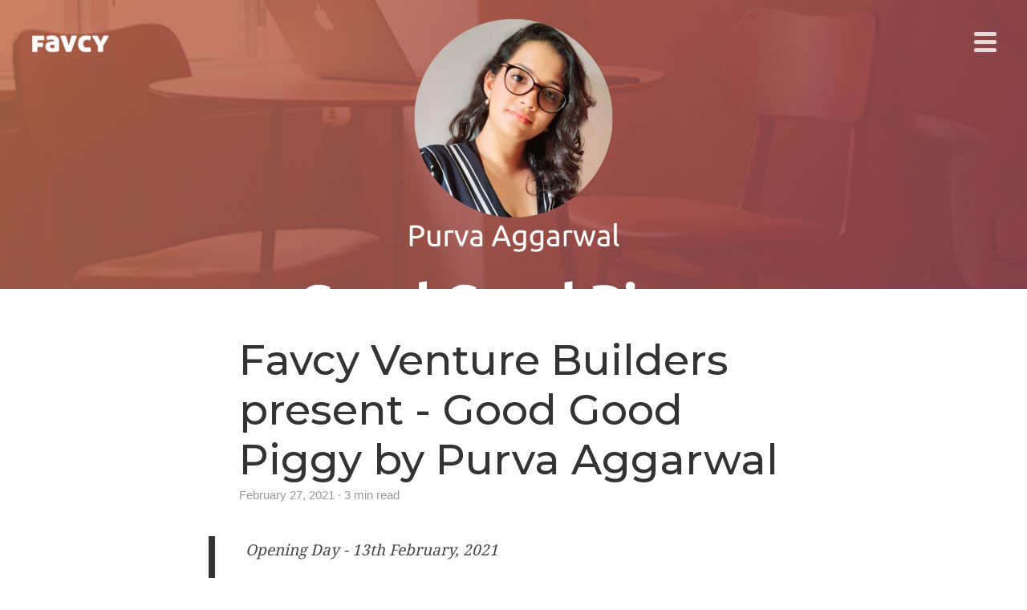

--- FILE ---
content_type: text/html; charset=utf-8
request_url: https://favcyportfolio.com/favcy-venture-builders-present-good-good-piggy-by-purva-aggarwal
body_size: 5661
content:

<!DOCTYPE html>
<html lang="en">
<head>
  <title>Favcy Venture Builders present - Good Good Piggy by Purva Aggarwal</title>
  <meta charset="UTF-8">
  <meta http-equiv="X-UA-Compatible" content="ie=edge">
  <meta name="viewport" content="width=device-width, initial-scale=1.0">
  <meta name="description" content="Opening Day - 13th February, 2021

Stage -  Pre-Product 1st Cheque

Industry - Ed-FinTech

Idea- Good Good Piggy is a behavioral rewards platform doubling up as an Investment channel for children to form good habits while contributing towards their financial security.">
  <link rel="icon" href="/uploads/2020/11/favicon.png?thumbnail=256&key=8c2aa4693f215e0319480c4ee84e0903b4edc47ff1c21dbcc1a443fc56009dee">
  <link rel="apple-touch-icon" href="/uploads/2020/11/favicon.png?thumbnail=256&key=8c2aa4693f215e0319480c4ee84e0903b4edc47ff1c21dbcc1a443fc56009dee">
  <link href="https://fonts.googleapis.com/css?family=Noto+Serif:400,700|Montserrat:500" rel="stylesheet" type="text/css">

  
  <link rel="stylesheet" href="/themes/empower-theme/css/styles.css">

  
  <!-- Global site tag (gtag.js) - Google Analytics -->
<script async src="https://www.googletagmanager.com/gtag/js?id=G-PWTPJXWC1P"></script>
<script>
  window.dataLayer = window.dataLayer || [];
  function gtag(){dataLayer.push(arguments);}
  gtag('js', new Date());

  gtag('config', 'G-PWTPJXWC1P');
</script>

<meta name="generator" content="Postleaf">
<link rel="alternate" title="RSS Feed" type="application/rss+xml" href="https://favcyportfolio.com/feed/rss">
<link rel="alternate" title="JSON Feed" type="application/json" href="https://favcyportfolio.com/feed/json">
<script type="application/ld+json">
{
  "@context": "https://schema.org",
  "@type": "Article",
  "publisher": {
    "@type": "Organization",
    "name": "Favcy Portfolio",
    "logo": "https://favcyportfolio.com/uploads/2020/11/Favcy%20logo.png"
  },
  "author": {
    "@type": "Person",
    "name": "Favcy Venture Builders",
    "description": "Venture Building Platform. We work with exceptional founders who are solving large problems through digital products.",
    "image": "https://favcyportfolio.com/uploads/2020/11/favcy%20twitter.png",
    "sameAs": "https://favcyportfolio.com/"
  },
  "url": "/favcy-venture-builders-present-good-good-piggy-by-purva-aggarwal",
  "headline": "Favcy Venture Builders present - Good Good Piggy by Purva Aggarwal",
  "description": "Opening Day - 13th February, 2021\n\nStage -  Pre-Product 1st Cheque\n\nIndustry - Ed-FinTech\n\nIdea- Good Good Piggy is a behavioral rewards platform doubling up as an Investment channel for children to form good habits while contributing towards their financial security.",
  "image": "https://favcyportfolio.com/uploads/2021/02/Banner%20-%20Good%20Good%20Piggy.png",
  "datePublished": "2021-02-27T10:47:00Z",
  "dateModified": "2021-02-27T10:47:00Z"
}
</script>
<meta property="og:type" content="article">
<meta property="og:site_name" content="Favcy Portfolio">
<meta property="og:title" content="Favcy Venture Builders present - Good Good Piggy by Purva Aggarwal">
<meta property="og:description" content="Opening Day - 13th February, 2021

Stage -&nbsp;&nbsp;Pre-Product 1st Cheque

Industry -&nbsp;Ed-FinTech

Idea-&nbsp;Good Good Piggy is a behavioral rewards platform doubling up as an Investment channel for children to form good habits while contributing towards their financial security.">
<meta property="og:url" content="https://favcyportfolio.com/favcy-venture-builders-present-good-good-piggy-by-purva-aggarwal">
<meta property="og:image" content="https://favcyportfolio.com/uploads/2021/02/Banner%20-%20Good%20Good%20Piggy.png">
<meta property="article:published_time" content="2021-02-27T10:47:00Z">
<meta property="article:modified_time" content="2021-02-27T10:47:00Z">
<meta name="twitter:card" content="summary_large_image">
<meta name="twitter:title" content="Favcy Venture Builders present - Good Good Piggy by Purva Aggarwal">
<meta name="twitter:description" content="Opening Day - 13th February, 2021

Stage -&nbsp;&nbsp;Pre-Product 1st Cheque

Industry -&nbsp;Ed-FinTech

Idea-&nbsp;Good Good Piggy is a behavioral rewards platform doubling up as an Investment channel for children to form good habits while contributing towards their financial security.">
<meta name="twitter:url" content="https://favcyportfolio.com/favcy-venture-builders-present-good-good-piggy-by-purva-aggarwal">
<meta name="twitter:image" content="https://favcyportfolio.com/uploads/2021/02/Banner%20-%20Good%20Good%20Piggy.png">

</head>


<body class="template-post">

  
  
<div class="nav">
  
  <div class="nav-block nav-meta">
    
      <a class="nav-logo" href="/">
        <img src="/uploads/2020/11/Favcy%20logo.png" alt="Favcy Portfolio">
      </a>
    

    <div class="nav-tagline">
      Exclusive access to Favcy&#39;s portfolio of ventures for angel investments
    </div>
  </div>

  
  <nav class="nav-block nav-menu">
    
    
      
      <a class="nav-menu- " href="/get-access-to-the-favcy-portfolio-at-1stcheque">
        Apply for Membership
      </a>
    
      
      <a class="nav-menu- " href="https://www.1stcheque.com/">
        1stCheque
      </a>
    
      
      <a class="nav-menu- " href="https://www.favcy.com/">
        Favcy
      </a>
    
  </nav>

  
  <form class="nav-block nav-search" action="/search" autocomplete="off">
    <h3>Search</h3>
    <input type="search" name="s" placeholder="Search">
  </form>

  
  <div class="nav-block nav-tags clearfix">
    <h3>Tags</h3>

    
      
    
  </div>

  
  <div class="nav-block nav-share clearfix">
    <h3>Share</h3>
    <a class="share-button share-button-twitter" href="https://twitter.com/intent/tweet?text=Favcy%20Portfolio&amp;url=https://favcyportfolio.com/">Twitter</a>
    <a class="share-button share-button-facebook" href="https://www.facebook.com/sharer/sharer.php?u=https://favcyportfolio.com/">Facebook</a>
    <a class="share-button share-button-gp" href="https://plus.google.com/share?url=https://favcyportfolio.com/">Google+</a>
    <a class="share-button share-button-email" href="mailto:?subject=Favcy%20Portfolio&amp;body=I%20thought%20you%20might%20like%20this%20website%3A%20https://favcyportfolio.com/">Email</a>
  </div>

  
  <div class="nav-block nav-copyright">
    <p><a href="/">&copy;2026 Favcy Portfolio</a></p>
    
  </div>
</div>


  <main class="page-wrap">

    
    

  
  
    <article>
      
      <header
        
          class="cover has-cover "
          style="background-image: url('/uploads/2021/02/Banner%20-%20Good%20Good%20Piggy.png?width=2000&key=32606595532be47867d21c5e3a48b409923e6778db8403495e44afdb6928b6d9');"
        
      >
        
        
          <a class="cover-logo" href="/">
            <img src="/uploads/2020/11/Favcy%20logo.png" alt="Favcy Portfolio">
          </a>
        

        
        <button class="nav-toggle" type="button" role="button" aria-label="Toggle Navigation">
          <div class="navicon"><span hidden>Menu</span></div>
        </button>
      </header>

      <section class="post post-status-published body-wrap">
        <h1 class="post-title">Favcy Venture Builders present - Good Good Piggy by Purva Aggarwal</h1>
        <p class="post-meta">
          February 27, 2021 &middot; 3 min read
        </p>

        
        <blockquote>
<p>Opening Day - 13th February, 2021</p>
<p>Stage -&#xA0;&#xA0;Pre-Product 1st Cheque</p>
<p>Industry -&#xA0;Ed-FinTech</p>
<p>Idea-&#xA0;Good Good Piggy is a behavioral rewards platform doubling up as an Investment channel for children to form good habits while contributing towards their financial security.</p>
</blockquote>
<p><strong>Good Good Piggy</strong> is a digital piggy with embedded investment channel for parents to reward their kids using micro-investments to set financial discipline.</p>
<p>&#xA0;</p>
<p><strong>About The Founder:(<a href="https://www.linkedin.com/in/purvaggarwal/">LinkedIn</a>)</strong></p>
<p>Purva Aggarwal did MSc. Finance and Investment Banking from the University of Hertfordshire. She was awarded a Gold award for employability and enterprise skills.&#xA0;</p>
<p>She&#xA0;comes with the experience of having worked as a financial analyst in a private equity investment advisory firm. She writes about global private equity with a leading publication - Private Equity Wire. As the Indian Ambassador of Women in Tech (largest women international organization in technology), Purva is helping set up their first chapter in New Delhi. She has also been selected as ImpactGen Talent with Kairos Society Europe, an invite-only global community of top young leaders using entrepreneurship and innovation to solve the world&apos;s greatest challenges.&#xA0;</p>
<p>Previously, Purva has worked in leading organizations such as BDO India and Grant Thornton, delivering risk-based internal audits, business process reviews, internal financial control (IFC) reviews, and IT general control (ITGC) reviews. Her expertise in strategy and business development were put to use by management consultancies such as Sameer Mittal &amp; Associates, now taken over by Intertrust Group from the Nordic Region. With Good Good Piggy, she is now venturing out with an Ed-FinTech Startup.</p>
<blockquote>
<p>When we asked: What is the Idea behind the name Good Good Piggy?</p>
</blockquote>
<div data-embed="true"><iframe width="560" height="315" src="https://www.youtube.com/embed/eBmb7jmkfb8" frameborder="0" allow="accelerometer; autoplay; clipboard-write; encrypted-media; gyroscope; picture-in-picture" allowfullscreen></iframe></div>
<blockquote>
<p>Founder&apos;s Introduction and Her insights on Good Good Piggy, Market Entry approach, the Competitive Landscape, and the Design Model :</p>
</blockquote>
<div data-embed="true"><iframe width="560" height="315" src="https://www.youtube.com/embed/eZRMI2xjXtA" frameborder="0" allow="accelerometer; autoplay; clipboard-write; encrypted-media; gyroscope; picture-in-picture" allowfullscreen></iframe></div>
<blockquote>
<p>Purva&apos;s take on the Operating Model, LTV: CAC, the Milestones achieved, Case studies, and the Upcoming Milestones for Good Good Piggy:</p>
</blockquote>
<div data-embed="true"><iframe width="560" height="315" src="https://www.youtube.com/embed/PN3-2DNndcs" frameborder="0" allow="accelerometer; autoplay; clipboard-write; encrypted-media; gyroscope; picture-in-picture" allowfullscreen></iframe></div>
<blockquote>
<p>When we asked: What led you to start Good Good Piggy?</p>
</blockquote>
<div data-embed="true"><iframe width="560" height="315" src="https://www.youtube.com/embed/u_lLzHJNFSQ" frameborder="0" allow="accelerometer; autoplay; clipboard-write; encrypted-media; gyroscope; picture-in-picture" allowfullscreen></iframe></div>
<blockquote>
<p>Question: Are there any industry trends that highlight the need for this product? Why would users be keen to adopt Good Good Piggy?</p>
</blockquote>
<div data-embed="true"><iframe width="560" height="315" src="https://www.youtube.com/embed/RjPzR1_4n0A" frameborder="0" allow="accelerometer; autoplay; clipboard-write; encrypted-media; gyroscope; picture-in-picture" allowfullscreen></iframe></div>
<blockquote>
<p>On being asked about any insights on the pain points that this will solve for parents, the Founder&apos;s response was:&#xA0;</p>
</blockquote>
<div data-embed="true"><iframe width="560" height="315" src="https://www.youtube.com/embed/eoJSJOhHwlk" frameborder="0" allow="accelerometer; autoplay; clipboard-write; encrypted-media; gyroscope; picture-in-picture" allowfullscreen></iframe></div>
<blockquote>
<p>When&#xA0; we asked: How are you looking to build Finkids as content property to acquire customers for Good Good Piggy?</p>
</blockquote>
<div data-embed="true"><iframe width="560" height="315" src="https://www.youtube.com/embed/Dw0479ydkRs" frameborder="0" allow="accelerometer; autoplay; clipboard-write; encrypted-media; gyroscope; picture-in-picture" allowfullscreen></iframe></div>
<blockquote>
<p>Question: How big is this problem ? Can you tell us more about the market size?</p>
</blockquote>
<div data-embed="true"><iframe width="560" height="315" src="https://www.youtube.com/embed/4Zro9h66KbY" frameborder="0" allow="accelerometer; autoplay; clipboard-write; encrypted-media; gyroscope; picture-in-picture" allowfullscreen></iframe></div>
<blockquote>
<p>On being asked about the most likely competitors for the product, Purva&apos;s response was:</p>
</blockquote>
<div data-embed="true"><iframe width="560" height="315" src="https://www.youtube.com/embed/G4CMkST9Knw" frameborder="0" allow="accelerometer; autoplay; clipboard-write; encrypted-media; gyroscope; picture-in-picture" allowfullscreen></iframe></div>
<blockquote>
<p>Question from Rachit Aggarwal: How do you plan to deal with Indian parents&apos; skepticism?</p>
</blockquote>
<div data-embed="true"><iframe width="560" height="315" src="https://www.youtube.com/embed/EE8iL_9nQtw" frameborder="0" allow="accelerometer; autoplay; clipboard-write; encrypted-media; gyroscope; picture-in-picture" allowfullscreen></iframe></div>
<blockquote>
<p>When Gaurav Kapoor asked: What age bracket of kids are you looking to target?</p>
</blockquote>
<div data-embed="true"><iframe width="560" height="315" src="https://www.youtube.com/embed/O8dOqa35s1w" frameborder="0" allow="accelerometer; autoplay; clipboard-write; encrypted-media; gyroscope; picture-in-picture" allowfullscreen></iframe></div>
<blockquote>
<p>Question: From a financial perspective, what kind of financial products are you looking to integrate with the platform?</p>
</blockquote>
<div data-embed="true"><iframe width="560" height="315" src="https://www.youtube.com/embed/fOx_1XZ9HFE" frameborder="0" allow="accelerometer; autoplay; clipboard-write; encrypted-media; gyroscope; picture-in-picture" allowfullscreen></iframe></div>
<p>&#xA0;</p>
<p>&#xA0;</p>
<p>Interested to know more:</p>
<div data-embed="true"><div class="typeform-widget" data-url="https://form.typeform.com/to/EcyBnvGq?typeform-medium=embed-snippet" style="width: 100%; height: 500px;"><div class="widget__WidgetWrapper-sc-1rxjz1n-0 NwqzB"><div class="widget__IframeWrapper-sc-1rxjz1n-2 cKLpKc"><iframe frameborder="0" height="100%" src="https://form.typeform.com/to/EcyBnvGq?typeform-medium=embed-sdk&amp;typeform-embed=embed-widget&amp;typeform-source=favcyportfolio.com&amp;typeform-embed-id=p50ud" width="100%" allow="camera; microphone; autoplay; encrypted-media; fullscreen;" data-qa="iframe" title="typeform-embed" style="border: 0px; transform: rotateZ(0deg);"></iframe></div></div></div> <script> (function() { var qs,js,q,s,d=document, gi=d.getElementById, ce=d.createElement, gt=d.getElementsByTagName, id="typef_orm", b="https://embed.typeform.com/"; if(!gi.call(d,id)) { js=ce.call(d,"script"); js.id=id; js.src=b+"embed.js"; q=gt.call(d,"script")[0]; q.parentNode.insertBefore(js,q) } })() </script>


</div>
<p>&#xA0;</p>
<p>&#xA0;Opening Day Deck for Good Good Piggy:</p>
<div data-embed="true"><iframe src="//www.slideshare.net/slideshow/embed_code/key/DES2RXwrFEObfn" width="595" height="485" frameborder="0" marginwidth="0" marginheight="0" scrolling="no" style="border:1px solid #CCC; border-width:1px; margin-bottom:5px; max-width: 100%;" allowfullscreen> </iframe> <div style="margin-bottom:5px"> <strong> <a href="//www.slideshare.net/InvestorRelations4/ggp-opening-day-pitch-deck-242708563" title="Opening day pitch deck Good Good Piggy" target="_blank">Opening day pitch deck Good Good Piggy</a> </strong> from <strong><a href="//www.slideshare.net/InvestorRelations4" target="_blank">Favcy Portfolio</a></strong> </div></div>
<p>&#xA0;</p>
<p>&#xA0;</p>
<p>&#xA0;</p>
      </section>
    </article>

    <div class="row post-details body-wrap">
      <div class="two-column">
        
        
      </div>

      <div class="two-column">
        <div class="post-share">
          
          <a class="share-button share-button-twitter" href="https://twitter.com/intent/tweet?text=Favcy%20Venture%20Builders%20present%20-%20Good%20Good%20Piggy%20by%20Purva%20Aggarwal&amp;url=https://favcyportfolio.com/favcy-venture-builders-present-good-good-piggy-by-purva-aggarwal">Twitter</a>
          <a class="share-button share-button-facebook" href="https://www.facebook.com/sharer/sharer.php?u=https://favcyportfolio.com/favcy-venture-builders-present-good-good-piggy-by-purva-aggarwal">Facebook</a>
          <a class="share-button share-button-gp" href="https://plus.google.com/share?url=https://favcyportfolio.com/favcy-venture-builders-present-good-good-piggy-by-purva-aggarwal">Google+</a>
          <a class="share-button share-button-email" href="mailto:?subject=Favcy%20Venture%20Builders%20present%20-%20Good%20Good%20Piggy%20by%20Purva%20Aggarwal&amp;body=I%20thought%20you%20might%20like%20this%20article%3A%20https://favcyportfolio.com/favcy-venture-builders-present-good-good-piggy-by-purva-aggarwal">Email</a>
        </div>
      </div>
    </div>

    
    
      <section class="post-author">
        <div class="post-author-body body-wrap">
          
            <a href="/author/favcy-vb">
              
              <img class="post-author-avatar" src="/uploads/2020/11/favcy%20twitter.png?thumbnail=200&key=b05318c17b7d4545723483ddf22834d90bd34ce6a5652fff8572805a67b2f4ac" alt="Favcy Venture Builders">
            </a>
          

          <p class="post-author-role">Author</p>
          <p class="post-author-name">
            <a href="/author/favcy-vb">
              Favcy Venture Builders
            </a>
          </p>

          
          <div class="post-author-bio">
            <p>Venture Building Platform. We work with exceptional founders who are solving large problems through digital products.</p>

          </div>
        </div>
      </section>
    

    
    
<section class="post-suggested">
  <div class="row">
    
      
        <a
          href="/favcy-venture-builders-present-skillskonnect-by-dhiraj-ahuja-and-ashima-ahuja"
          class="two-column post-suggested-post post-suggested-next"
          
            data-cover="true"
            style="background-image: url('/uploads/2021/03/Untitled%20design%20(12).png?width=2000&colorize=75%2C75%2C75&key=c05f71eba58ae69a7b37c300f3f6f68de71182ac2809e1f496f35fff0b4697e0');"
          
        >
          <div class="post-suggested-body body-wrap">
            <span class="post-suggested-subtitle">Next Post</span>
            <h2 class="post-suggested-title">Favcy Venture Builders Present - Skillskonnect by Dhiraj Ahuja and Ashima Ahuja</h2>
            <div class="post-suggested-excerpt">
              Posted 5 years ago
            </div>
          </div>
        </a>
      
    

    
      
        <a
          href="/favcy-venture-builders-present-happy-soul-by-pooja-bedi-and-namrata-thakker"
          class="two-column post-suggested-post post-suggested-prev"
          
            data-cover="true"
            style="background-image: url('/uploads/2021/01/Banner%20-%20happy%20soul_1.png?width=2000&colorize=75%2C75%2C75&key=a73985c7c9118fea58a341a91cee58d9ec8abfdf206cb354fc69ff1ac0987b83');"
          
        >
          <div class="post-suggested-body body-wrap">
            <span class="post-suggested-subtitle">You Might Enjoy</span>
            <h2 class="post-suggested-title">Favcy Venture Builders present - Happy Soul by Pooja Bedi and Namrata Thakker</h2>
            <div class="post-suggested-excerpt">
              Posted 5 years ago
            </div>
          </div>
        </a>
      
    
  </div>
</section>

  

  
  
<footer class="footer">
  <div class="footer-content">
    <div class="footer-left">
      <a href="/">&copy;2026 Favcy Portfolio</a>
    </div>
    
      
    
  </div>
</footer>




  </main>

  
  <script
    src="https://code.jquery.com/jquery-3.2.1.min.js"
    integrity="sha256-hwg4gsxgFZhOsEEamdOYGBf13FyQuiTwlAQgxVSNgt4="
    crossorigin="anonymous"></script>

  
  <script src="/themes/empower-theme/js/scripts.js"></script>

  
  

</body>
</html>






--- FILE ---
content_type: text/css; charset=UTF-8
request_url: https://favcyportfolio.com/themes/empower-theme/css/styles.css
body_size: 6503
content:
@import "normalize.css";

/* Responsive breakpoints

xs: @media (max-width: 575px) { }
sm: @media (max-width: 767px) { }
md: @media (max-width: 991px) { }
lg: @media (max-width: 1199px) { }
xl: @media (min-width: 1200px) { }

*/

/***************************************************************************************************
* The basics
***************************************************************************************************/

html {
  height: 100%;
  box-sizing: border-box;
  font-size: 19px; /* 1rem */
  padding: 0;
  margin: 0;
}

*, *:before, *:after {
  box-sizing: inherit;
}

body {
  height: 100%;
  font-family: -apple-system, BlinkMacSystemFont, "Segoe UI", Helvetica, Arial, sans-serif;
  font-weight: 400;
  line-height: 1.4;
  color: #484848;
  padding: 0;
  margin: 0;
}

h1, h2, h3, h4, h5, h6 {
  font-family: Montserrat, sans-serif;
  font-weight: 500;
  color: #333;
  margin-top: 0;
  margin-bottom: 1rem;
}

h1 {
  font-size: 2.75rem;
}

h2 {
  font-size: 2.25rem;
}

h3 {
  font-size: 1.75rem;
}

h4 {
  font-size: 1.5rem;
}

/* Small screens */
@media (max-width: 767px) {

  h1 {
    font-size: 2;
  }

  h2 {
    font-size: 1.75rem;
  }

  h3 {
    font-size: 1.5rem;
  }

  h4 {
    font-size: 1.25rem;
  }

}

p {
  margin-top: 0;
  margin-bottom: 1.25rem;
}

a {
  color: inherit;
  text-decoration: underline;
}

blockquote {
  font-style: italic;
  border-left: solid .4rem #333;
  padding-left: 2rem;
  margin-left: -2rem;
  margin-bottom: 1rem;
}

button {
  font-family: -apple-system, BlinkMacSystemFont, "Segoe UI", Helvetica, Arial, sans-serif;
  font-size: .9rem;
  height: 1.8rem;
  padding: .35rem 1rem;
  border: none;
  background-color: #09d;
  border-radius: .15rem;
  color: white;
  display: inline-block;
  -webkit-appearance: none;
}

code {
  font-family: monospace;
  background-color: #fbfbfb;
  border: solid 1px #f1f1f1;
  border-radius: .15rem;
  padding: .1rem .25rem;
}

hr {
  border: none;
  border-top: solid 1px #e5e5e5;
  margin: 1rem 0;
}

input {
  border: solid 1px #e2e2e2;
  font-family: -apple-system, BlinkMacSystemFont, "Segoe UI", Helvetica, Arial, sans-serif;
  font-size: .9rem;
  height: 1.8rem;
  border-radius: .15rem;
  color: #5f5f5f;
  padding: .25rem .5rem;
  display: inline-block;
  transition: .2s border-color;
  -webkit-appearance: none;
}

input:focus {
  border-color: #bbb;
  outline: none;
}

pre {
  font-family: monospace;
  background-color: #fbfbfb;
  border: solid 1px #f1f1f1;
  border-radius: .15rem;
  padding: 1rem;
  margin-bottom: 1rem;
  overflow-x: auto;
}

/***************************************************************************************************
* Utility classes
***************************************************************************************************/

/* Body wrap utility for everything that doesn't span the full page width */
.body-wrap {
  max-width: 40rem;
  padding: 0 2rem;
  margin: 0 auto;
}

/* Small screens */
@media (max-width: 767px) {

  .body-wrap {
    padding: 0 1.5rem;
  }

}

/* Extra small screens */
@media (max-width: 575px) {

  .body-wrap {
    padding: 0 1rem;
  }

}

/* Simple columns */
.row {
  display: table;
  width: 100%;
}

.row .two-column {
  width: 50%;
  display: table-cell;
}

.row .three-column {
  width: 33.33%;
  display: table-cell;
}

.row .four-column {
  width: 25%;
  display: table-cell;
}

/* Small screens */
@media (max-width: 767px) {

  .row {
    display: block;
  }

  .row .two-column,
  .row .three-column,
  .row .four-column {
    width: 100%;
    display: block;
  }

}

/* Clearfix */
.clearfix::before,
.clearfix::after {
  content: ' ';
  display: table;
}

.clearfix::after {
  clear: both;
}

/* Share buttons */
.share-button {
  font-size: 0;
  color: white;
  text-align: center;
  width: 2rem;
  height: 2rem;
  background-color: #09d;
  background-repeat: no-repeat;
  background-size: 1.25rem;
  background-position: center;
  border-radius: 2rem;
  text-decoration: none;
  vertical-align: middle;
  display: inline-block;
  padding: .5rem;
  transition: .2s background-color, .2s color;
}

.share-button-twitter {
  background-color: #55acee;
  background-image: url('[data-uri]');
}

.share-button-twitter:hover {
  background-color: #3c93d5;
}

.share-button-facebook {
  background-image: url('[data-uri]');
  background-color: #3b5998;
}

.share-button-facebook:hover {
  background-color: #22407f;
}

.share-button-gp {
  background-image: url('[data-uri]');
  background-size: 1.5rem 1rem;
  background-color: #dd4b39;
}

.share-button-gp:hover {
  background-color: #c43220;
}

.share-button-email {
  background-image: url('[data-uri]');
  background-size: 1rem 2rem;
  background-color: #ff851b;
}

.share-button-email:hover {
  background-color: #e66c02;
}


/* Tags */
html a.tag {
  background-color: #8cc152;
  color: white;
  font-size: .65rem;
  font-weight: bold;
  text-transform: uppercase;
  text-decoration: none;
  padding: .5rem .75rem;
  border-radius: .15rem;
  display: inline-block;
  transition: .2s background-color, .2s color;
}

html a.tag:hover {
  color: white;
  background-color: #73a839;
}

/***************************************************************************************************
* Menu button
***************************************************************************************************/

.nav-toggle {
  position: absolute;
  top: 2rem;
  right: 2rem;
  width: 2rem;
  width: 1.5rem;
  height: 1.5rem;
  background: none;
  border: none;
  border-radius: .25rem;
  padding: 0;
  cursor: pointer;
  opacity: .8;
  transition: .2s opacity;
  -webkit-appearance: none;
}

.nav-toggle:hover {
  opacity: 1;
}

.nav-toggle:focus {
  outline: none;
}

/* Navicon */
.navicon {
  position: relative;
  width: 1.5rem;
  height: 5px;
  background-color: white;
  transition: .3s;
  border-radius: 2px;
}

.navicon::before,
.navicon::after {
  position: absolute;
  display: block;
  content: '';
  height: 5px;
  width: 1.5rem;
  background: white;
  transition: .3s;
  border-radius: 2px;
}

/* Navicon should be black when no cover is present */
.no-cover .navicon,
.no-cover .navicon::before,
.no-cover .navicon::after {
  background-color: #484848;
}

.navicon::before {
  top: -10px;
}

.navicon::after {
  top: 10px;
}

.nav-open .navicon {
  background: transparent;
}

/* Animated into an X when nav is open */
.nav-open .navicon::before,
.nav-open .navicon::after {
  top: 0 !important;
}

.nav-open .nav-toggle .navicon::before {
  transform: rotate(-45deg);
}

.nav-open .nav-toggle .navicon::after {
  transform: rotate(45deg);
}

/* Small screens */
@media (max-width: 767px) {

  .nav-toggle {
    top: 1rem;
    right: 1rem;
  }

}

/***************************************************************************************************
* Navigation menu
***************************************************************************************************/

.nav {
  position: fixed;
  top: 0;
  right: 0;
  bottom: 0;
  width: 18rem;
  font-size: .9rem;
  color: #ddd;
  background-color: #222;
  overflow-y: auto;
  -webkit-overflow-scrolling: touch;
  transform: translateX(9rem);
  transition: .4s transform;
}

.nav h3 {
  font-family: -apple-system, BlinkMacSystemFont, "Segoe UI", Helvetica, Arial, sans-serif;
  color: inherit;
  font-size: .8rem;
  text-transform: uppercase;
}

.nav-block {
  border-bottom: solid 1px #2c2c2c;
  padding: 2rem;
}

.nav-block:last-child {
  border-bottom: none;
}

/* Animate the nav menu when opened */
.page-wrap {
  min-height: 100%;
  position: relative;
  background: white;
  transition: .4s transform;
}

.nav-open .nav {
  transform: translateX(0);
}

.nav-open .page-wrap {
  transform: translateX(-18rem);
}

/* Logo, title, tagline */
.nav-title {
  font-size: 1.4rem;
  color: white;
}

.nav-tagline {
  font-size: .8rem;
  font-weight: bold;
}

.nav-logo img {
  max-width: 100%;
  max-height: 2rem;
  display: inline-block;
  margin-bottom: 1rem;
}

/* Nav menu */
.nav-menu a {
  color: #aaa;
  text-decoration: none;
  padding: .5rem 0;
  display: block;
  transition: .2s color;
}

.nav-menu a:hover {
  color: #09d;
}

.nav-menu a.current {
  color: white;
}

/* Search box */
.nav-search input[type="search"] {
  width: 100%;
  font-family: inherit;
  font-size: .8rem;
  color: white;
  border: solid 1px #323232;
  background: #323232;
  border-radius: 2rem;
  padding: .5rem 1rem;
  display: block;
  -webkit-appearance: none;
}

.nav-search input[type="search"]:focus {
  outline: none;
}

/* Tag list */
.nav-tags .tag {
  float: left;
  margin-right: .25rem;
  margin-bottom: .25rem;
}

/* Share */
.nav-share .share-button {
  width: calc(50% - .5rem);
  float: left;
  margin-right: .5rem;
  margin-bottom: .5rem;
}

/* Copyright */
.nav-copyright {
  font-size: .8rem;
}

.nav-copyright p {
  margin-bottom: .5rem;
}

.nav-copyright p:last-child {
  margin-bottom: 0;
}

.nav-copyright .nav-published-with {
  color: #5f5f5f;
}

.nav-copyright a {
  color: inherit;
  text-decoration: none;
  transition: .2s color;
}

.nav-copyright a:hover {
  color: #09d;
}

/* Small screens */
@media (max-width: 767px) {

  .nav {
    width: 16rem;
  }

  .nav-open .page-wrap {
    transform: translateX(-16rem);
  }

}

/***************************************************************************************************
* Cover header
***************************************************************************************************/

.cover {
  position: relative;
  width: 100%;
  height: 100%;
  min-height: 50vh;
  background-color: #f8f8f8;
  font-family: Montserrat, sans-serif;
  font-size: 1.2rem;
  color: #888;
  display: flex;
  justify-content: center;
  align-items: center;
}

.cover.cover-full {
  min-height: 100vh;
}

.cover-body {
  text-align: center;
  vertical-align: middle;
  display: table-cell;
}

.cover-body img {
  max-width: 100%;
}

.cover-logo {
  position: absolute;
  top: 2rem;
  left: 2rem;
}

.cover-logo img {
  width: auto;
  height: 2rem;
  display: block;
}

.cover-content .cover-avatar {
  position: absolute;
  z-index: 2;
  bottom: -3rem;
  left: calc(50% - 3rem);
  width: 6rem;
  height: 6rem;
  border-radius: 50%;
  border: solid .2rem white;
}

.cover .cover-title {
  line-height: 1.2;
  font-size: 3rem;
  margin-bottom: .25rem;
}

.cover-content :last-child {
  margin-bottom: 0;
}

/* Cover with cover photo */
.cover.has-cover {
  color: rgba(255, 255, 255, .8);
  background-position: center;
  background-repeat: no-repeat;
  background-size: cover;
}

.cover.has-cover .cover-title {
  color: white;
}

/* Cover with full height has larger subtitle text */
.cover.cover-full {
  font-size: 1.4rem;
}

/* Cover without photo on post page is plain white  */
.template-post .cover.no-cover,
.template-post-micro .cover.no-cover,
.template-post-page .cover.no-cover {
  min-height: 0;
  background: white;
  padding: 5rem 0 0 0;
}

.template-post .cover.no-cover .cover-title,
.template-post-micro .cover.no-cover .cover-title,
.template-post-page .cover.no-cover .cover-title {
  color: #383838;
}

/* Only show the animated continue button on the first blog page if there's a cover photo */
.cover-continue {
  position: absolute;
  bottom: 2rem;
  left: calc(50% - .75em);
  width: 1.5rem;
  height: 1.5rem;
  background: transparent;
  padding: 0;
  border: none;
  cursor: pointer;
  display: none;
}

.cover-continue:focus {
  outline: none;
}

.template-blog.page-1 .cover.has-cover .cover-continue {
  display: block;
}

.template-blog.page-1 .cover-continue::after {
  position: absolute;
  top: 0;
  left: 0;
  width: 100%;
  height: 100%;
  border-style: solid;
  border-width: 0.25rem 0.25rem 0 0;
  color: rgba(255, 255, 255, .8);
  content: '';
  display: inline-block;
  vertical-align: top;
  transform: rotate(135deg);
  transition: .2s color;
  animation: bounce 3s 2s infinite;
}

.template-blog.page-1 .cover-continue:hover::after {
  color: white;
}

/* Small screens */
@media (max-width: 767px) {

  .cover-logo {
    top: 1rem;
    left: 1rem;
  }

  .cover .cover-title {
    font-size: 2rem;
  }

  .cover-content .cover-avatar {
    bottom: -2.5rem;
    left: calc(50% - 2.5rem);
    width: 5rem;
    height: 5rem;
  }

}

/***************************************************************************************************
* Main footer
***************************************************************************************************/

.footer {
  background: white;
  font-size: .8rem;
  color: #bbb;
  padding: 1rem;
}

.footer-content {
  width: 100%;
  display: table;
}

.footer-content a {
  color: inherit;
  text-decoration: none;
  transition: .2s color;
}

.footer-left,
.footer-right {
  display: table-cell;
}

.footer-right {
  text-align: right;
}

.footer-content a:hover {
  color: #444;
}

/* Small screens */
@media (max-width: 767px) {

  .footer {
    font-size: .7rem;
  }

  .footer-content {
    display: block;
  }

  .footer-left,
  .footer-right {
    text-align: center;
    display: block;
  }

}

/***************************************************************************************************
* Post loop
***************************************************************************************************/

.loop a {
  color: inherit;
  text-decoration: none;
  transition: .2s color;
}

.loop a:hover {
  color: #555;
}

.loop-item {
  position: relative;
  background-color: white;
  padding: 6rem 0;
  overflow: hidden;
}

/* Featured ribbon */
.loop-item-featured::before {
  content: 'Featured';
  width: 10rem;
  font-size: .8rem;
  font-weight: bold;
  text-transform: uppercase;
  background: #8cc152;
  position: absolute;
  top: 1.25rem;
  right: -2.5rem;
  text-align: center;
  line-height: 2.5rem;
  color: white;
  transform: rotate(45deg);
  -webkit-transform: rotate(45deg);
}

.loop-item:nth-child(even) {
  background-color: #f8f8f8;
}

.loop-title {
  line-height: 1.2;
}

.loop-excerpt {
  font-family: "Noto Serif", serif;
  line-height: 1.8;
}

.loop-meta {
  font-size: .8rem;
  color: #999;
  margin-top: 2rem;
}

.loop-author img {
  width: 1.4rem;
  height: auto;
  border-radius: 50%;
  vertical-align: middle;
  margin-right: .25rem;
}

/* Medium screens */
@media (max-width: 991px) {

  .loop-item {
    padding: 4rem 0;
  }

}

/* Small screens */
@media (max-width: 767px) {

  .loop-item {
    padding: 2rem 0;
  }

}

/***************************************************************************************************
* Pagination
***************************************************************************************************/

.pagination {
  font-size: .7rem;
  color: #bbb;
  margin-top: 4rem;
  margin-bottom: 4rem;
}

.pagination-body {
  width: 100%;
  display: table;
}

.pagination-previous,
.pagination-current,
.pagination-next {
  width: 33.33%;
  text-align: center;
  display: table-cell;
}

.pagination-previous {
  text-align: left;
}

.pagination-current {
  text-align: center;
}

.pagination-next {
  text-align: right;
}

.pagination-next a,
.pagination-previous a {
  border: solid .15rem #ddd;
  border-radius: 10rem;
  font-weight: bold;
  color: #5f5f5f;
  text-decoration: none;
  text-transform: uppercase;
  padding: .75rem 1.5rem;
  display: inline-block;
  transition: .2s border;
}

.pagination-next a:hover,
.pagination-previous a:hover {
  border-color: #bbb;
}

/* XS screens */
@media (max-width: 575px) {

  .pagination {
    margin: 2rem 0;
  }

  .pagination-body {
    display: block;
  }

  .pagination-previous,
  .pagination-current,
  .pagination-next {
    width: auto;
    text-align: center;
    margin-bottom: 1rem;
    display: block;
  }

}

/***************************************************************************************************
* Posts
***************************************************************************************************/

.post {
  position: relative;
  font-family: "Noto Serif", serif;
  line-height: 1.8;
  padding-bottom: 2rem;
  margin-top: 3rem;
}

.post-title {
  line-height: 1.2;
  margin-bottom: 0;
}

.post-meta {
  font-family: -apple-system, BlinkMacSystemFont, "Segoe UI", Helvetica, Arial, sans-serif;
  font-size: .8rem;
  color: #999;
  margin-bottom: 2rem;
}

.post a,
.post strong {
  color: #383838;
}

.post blockquote {
  margin-top: 2rem;
  margin-bottom: 2rem;
}

.post h2,
.post h3,
.post h4 {
  line-height: 1.2;
}

.post h2:not(:first-child),
.post h3:not(:first-child),
.post h4:not(:first-child) {
  margin-top: 3rem;
}

.post hr {
  border: none;
  text-align: center;
  height: .25rem;
  display: block;
  margin: 4rem auto;
}

.post hr::before {
  content: '...';
  font-family: serif;
  color: rgba(0, 0, 0, .5);
  display: block;
  letter-spacing: 1rem;
  margin-top: -2rem;
}

/* Small screens */
@media (max-width: 767px) {

  .post {
    padding-bottom: 0;
    margin-top: 2rem;
    margin-bottom: 2rem;
  }

  .post-title {
    font-size: 2rem;
  }

  .post blockquote {
    padding-left: 1rem;
    margin-left: 0;
  }

}

/* Page posts (posts using the post.micro.dust template) */
.page .post-title {
  margin-bottom: 2rem;
}

/* Micro posts (posts using the post.micro.dust template) */
.micro .cover.has-cover {
  height: 25vh;
}

.micro .post-title {
  font-size: 1rem;
  text-align: left;
  color: #bbb;
  margin-top: 2rem;
  margin-bottom: 1rem;
}

.micro .post {
  font-size: 1.4rem;
  padding-bottom: 0;
  margin-top: 0;
  margin-bottom: 1rem;
}

.micro-author {
  font-size: .8rem;
  color: #bbb;
  margin-bottom: 4rem;
}

.micro-author .micro-author-avatar {
  width: 1.4rem;
  height: 1.4rem;
  vertical-align: middle;
  border-radius: 50%;
  margin-right: .25rem;
}

.micro-author a {
  text-decoration: none;
}

/* Post images */
.post img {
  max-width: 100%;
}

figure.image {
  display: block;
}

figure.image img {
  width: 100%;
  display: block;
}

/* Images without alignment */
.post figure.image:not(.align-left):not(.align-right):not(.align-center) {
  width: calc(100% + 8rem);
  margin-left: -4rem;;
}

/* Captions */
.post figure.image figcaption {
  font-family: -apple-system, BlinkMacSystemFont, "Segoe UI", Helvetica, Arial, sans-serif;
  font-size: .8rem;
  color: #aaa;
  text-align: center;
  margin-top: .5rem;
}

/* Left-aligned images */
.post figure.image.align-left {
  width: 60%;
  float: left;
  margin: 0 1.5rem 1rem -4rem;
}

/* Right-aligned images */
.post figure.image.align-right {
  width: 60%;
  float: right;
  margin: 0 -4rem 1rem 1.5rem;
}

/* Center-aligned (cover) images */
.post figure.image.align-center {
  width: 80%;
  margin: 0 auto 1rem auto;
}

/* Medium screens */
@media (max-width: 991px) {

  /* Left-aligned images */
  .post figure.image.align-left {
    width: 50%;
    margin: 0 1.5rem 1rem 0;
  }

  /* Right-aligned images */
  .post figure.image.align-right {
    width: 50%;
    float: right;
    margin: 0 0 1rem 1.5rem;
  }

  /* Images without alignment */
  .post figure.image:not(.align-left):not(.align-right):not(.align-center) {
    width: 100%;
    margin: 0 0 1rem 0;
  }

}

/* Responsive embeds */
.post [data-embed] iframe {
  width: 100%;
}

/* YouTube and Vimeo videos via oEmbed */
.post [data-embed-provider="Vimeo"],
.post [data-embed-provider="YouTube"] {
  position: relative;
  padding-bottom: 56.25%;
  height: 0;
  overflow: hidden;
  width: 100%;
  margin-bottom: 1rem;
}

.post [data-embed-provider="Vimeo"] iframe,
.post [data-embed-provider="YouTube"] iframe {
  position: absolute;
  top: 0;
  left: 0;
  width: 100%;
  height: 100%;
}

/* Embed cards */
.post .embed-card {
  font-family: -apple-system, BlinkMacSystemFont, "Segoe UI", Helvetica, Arial, sans-serif;
  font-size: .8rem;
  line-height: 1.4;
  border: solid .25rem #eee;
  padding: 1rem;
  margin-bottom: 1rem;
  display: block;
}

.post .embed-card a {
  color: inherit;
  text-decoration: none;
}

/* Clearfix to prevent floated image from dipping below the card border */
.post .embed-card::before,
.post .embed-card::after {
  content: ' ';
  display: table;
}

.post .embed-card::after {
  clear: both;
}

/* Embed card thumbnail image */
.post .embed-card article img {
  max-width: 8rem;
  max-height: 8rem;
  float: right;
  padding-left: 1rem;
}

/* Embed card title */
.post .embed-card h3 {
  font-size: 1rem;
  margin-top: 0;
  margin-bottom: .75rem;
}

/* Embed card description */
.post .embed-card p {
  margin-bottom: .75rem;
}

/* Embed card footer */
.post .embed-card footer {
  color: #999;
}

.post .embed-card footer img {
  max-width: 1rem;
  max-height: 1rem;
  vertical-align: text-top;
  margin-right: .25rem;
}

/* Post tags */
.post-tags {
  position: relative;
  padding-right: 1rem;
  margin-top: 2rem;
  margin-bottom: 1rem;
}

.post-tags .tag {
  background-color: #f2f2f2;
  color: #888;
  padding: .5rem 1rem;
  transition: .2s background-color, .2s color;
  margin-right: .25rem;
  margin-bottom: .25rem;
}

.post-tags .tag:hover {
  background-color: #d9d9d9;
  color: #777;
}

/* Small screens */
@media (max-width: 767px) {

  .post-tags {
    text-align: center;
    padding-right: 0;
  }

}

/* Post share */
.post-share {
  font-size: .7rem;
  text-align: right;
  margin-top: 1rem;
  padding-left: 1rem;
}

.post-share .share-button {
  margin-left: .25rem;
  margin-bottom: .25rem;
}

.post-share .share-button:first-child {
  margin-left: 0;
}

.post-share .share-button:not(:hover) {
  background-color: #ccc;
}

/* Small screens */
@media (max-width: 767px) {

  .post-share {
    text-align: center;
    padding-left: 0;
  }

}

/* Post author section */
.post-author-body {
  position: relative;
  border-top: solid .2rem #f2f2f2;
  padding-top: 3rem;
  padding-bottom: 2rem;
  padding-left: 7rem;
  padding-right: 2rem;
  margin-top: 2rem;
}

.post-author-avatar {
  position: absolute;
  top: 3rem;
  left: 2rem;
  width: 3.5rem;
  height: 3.5rem;
  border-radius: 50%;
}

.post-author-role {
  font-size: .8rem;
  font-weight: bold;
  color: #bbb;
  text-transform: uppercase;
  margin-bottom: 0;
}

.post-author-name {
  font-size: 1.4rem;
  font-weight: bold;
}

.post-author-name a {
  text-decoration: none;
}

.post-author-bio {
  font-size: .8rem;
  color: #999;
  line-height: 1.6;
}

/* Small screens */
@media (max-width: 767px) {

  .post-author-body {
    text-align: center;
    padding-left: 1rem;
    padding-right: 1rem;
  }

  .post-author-avatar {
    position: static;
  }

}

/* Suggested posts */
.post-suggested-post {
  font-size: .7rem;
  font-weight: bold;
  text-transform: uppercase;
  color: #484848;
  text-align: center;
  text-decoration: none;
  background-color: #f8f8f8;
  background-position: center;
  background-repeat: no-repeat;
  background-size: cover;
  vertical-align: middle;
  transition: .2s transform;
}

.post-suggested-next:not(:last-child) {
  border-right: solid .15rem white;
}

.post-suggested-prev:not(:first-child) {
  border-left: solid .15rem white;
}

/* Hover effects for prev/next posts */
.post-suggested:hover .post-suggested-post:not(:hover) {
  transform: scale(.95);
}

.post-suggested-post:hover {
  transform: scale(1.05);
}

.post-suggested-body {
  padding: 8rem 4rem;
}

.post-suggested-title {
  text-transform: none;
  color: #333;
  margin-bottom: 0rem;
}

/* Suggested posts with a cover photo get lighter text */
.post-suggested-post[data-cover="true"] {
  color: rgba(255, 255, 255, .8);
}

.post-suggested-post[data-cover="true"] .post-suggested-title {
  color: white;
}

/* Medium screens */
@media (max-width: 991px) {

  .post-suggested-body {
    padding: 6rem 3rem;
  }

}

/* Small screens */
@media (max-width: 767px) {

  .post-suggested-body {
    font-size: .8rem;
    padding: 4rem 2rem;
  }

  /* Remove borders on mobile */
  .post-suggested-next:not(:last-child),
  .post-suggested-prev:not(:first-child) {
    border: none;
  }

  /* Disable hover effects on mobile */
  .post-suggested:hover .post-suggested-post:not(:hover),
  .post-suggested-post:hover {
    transform: none;
  }

}

/***************************************************************************************************
* Author
***************************************************************************************************/

.author-info {
  text-align: center;
  border-bottom: solid .2rem #f2f2f2;
  padding-top: 5rem;
  padding-bottom: 3rem;
}

.author-bio {
  font-size: .9rem;
  margin-bottom: 2rem;
}

.author-meta {
  font-size: .8rem;
  color: #999;
}

.author-meta > span {
  white-space: nowrap;
  display: inline-block;
  margin-bottom: .5rem;
}

.author-meta a {
  color: inherit;
  text-decoration: none;
  transition: .2s color;
}

.author-meta a:hover {
  color: #666;
}

.author-meta > span:not(:first-child) {
  margin-left: 1rem;
}

.author-location {
  background-image: url('../images/map_marker.svg');
  background-position: left center;
  background-repeat: no-repeat;
  background-size: .9rem;
  padding-left: 1.25rem;
}

.author-website {
  background-image: url('../images/globe.svg');
  background-position: left center;
  background-repeat: no-repeat;
  background-size: .9rem;
  padding-left: 1.25rem;
}

.author-posts {
  background-image: url('../images/bar_chart.svg');
  background-position: left center;
  background-repeat: no-repeat;
  background-size: .9rem;
  padding-left: 1.25rem;
}

/***************************************************************************************************
* Tag
***************************************************************************************************/

/* No custom styles for tags yet */

/***************************************************************************************************
* Search
***************************************************************************************************/

.template-search .search-form {
  font-size: .8rem;
  color: #888;
  text-align: center;
  padding-top: 6rem;
  padding-bottom: 6rem;
  margin-bottom: 1rem;
}

.template-search .search-form input {
  width: 14rem;
  margin-left: .5rem;
}

/* Small screens */
@media (max-width: 767px) {

  .template-search .search-form input {
    width: 8rem;
  }

}

/***************************************************************************************************
* Animations
***************************************************************************************************/

@keyframes bounce {
  0%, 10%, 25%, 40%, 50% {
    transform: translateY(0) rotate(135deg);
  }

  20% {
    transform: translateY(-10px) rotate(135deg);
  }

  30% {
    transform: translateY(-5px) rotate(135deg);
  }
}


--- FILE ---
content_type: application/javascript
request_url: https://favcyportfolio.com/themes/empower-theme/js/scripts.js
body_size: 627
content:
$(function() {
  'use strict';

  // Hide the nav by default
  $('.nav').css('display', 'none');

  // Toggle nav with buttons
  $('.nav-toggle').on('click', function(event) {
    event.preventDefault();

    // Don't open if we're in the editor
    if(window.Postleaf) return;

    // Show it
    $('.nav').css('display', 'block');

    // Animate it on the next tick
    setTimeout(function() {
      $('html').toggleClass('nav-open');
    }, 0);
  });

  // Hide the nav when closed after the transition stops
  $('.nav').on('transitionend', function() {
    $('html:not(.nav-open) .nav').css('display', 'none');
  });

  // Close menu when clicking outside it
  $(document).on('click touchstart', function(event) {
    if(!$(event.target).parents().addBack().is('.nav-toggle, .nav')) {
      $('html').removeClass('nav-open');
    }
  });

  // Close menu when pressing ESC
  $(document).on('keydown', function(event) {
    if(event.keyCode === 27) {
      $('html').removeClass('nav-open');
    }
  });

  // Continue link
  $('.cover-continue').on('click', function(event) {
    event.preventDefault();

    // Scroll out of the cover
    $('body').animate({
      scrollTop: $(window).height()
    }, 1000);
  });

  // Sharing
  $('.share-button-twitter').on('click', function(event) {
    window.open(this.href, 'share-on-twitter', 'width=600,height=290');
    event.preventDefault();
  });

  $('.share-button-facebook').on('click', function(event) {
    window.open(this.href, 'share-on-facebook', 'width=600,height=300');
    event.preventDefault();
  });

  $('.share-button-gp').on('click', function(event) {
    window.open(this.href, 'share-on-gp', 'width=600,height=550');
    event.preventDefault();
  });
});
